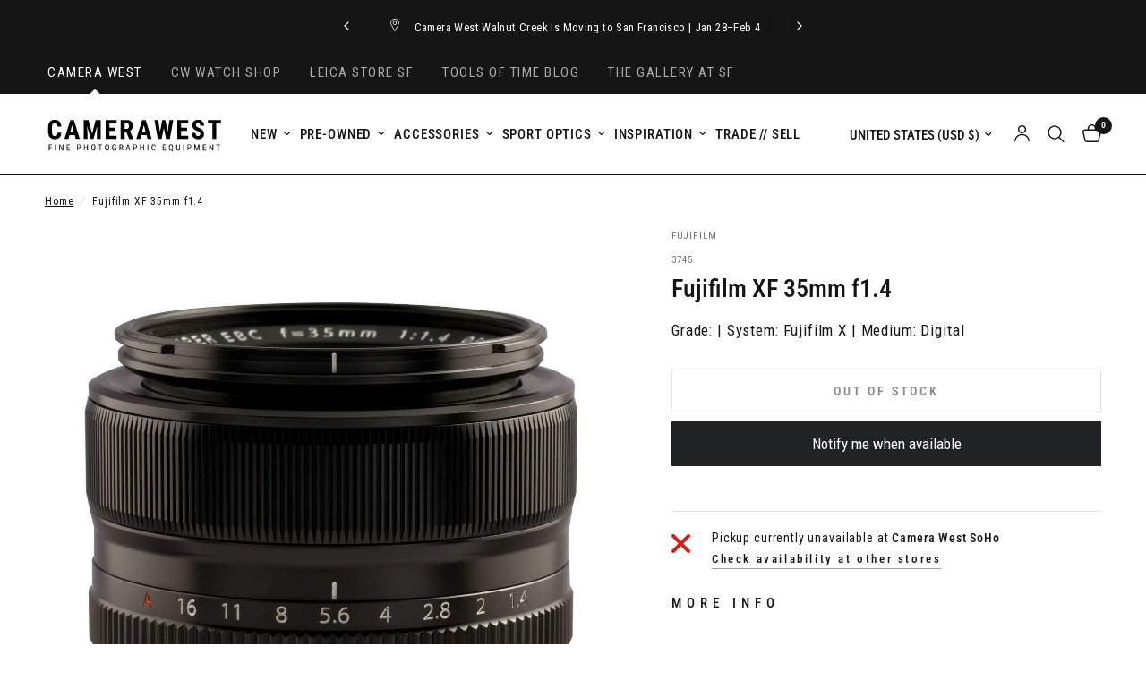

--- FILE ---
content_type: text/css
request_url: https://cdn.shopify.com/extensions/019bc61e-e0df-75dc-ad8c-8494619f160e/smart-product-filters-608/assets/globo.tree.reformation.css
body_size: 3948
content:
.theme-store-id-1762.gf-theme-version-9.spf-has-filter #gf-tree .gf-block-title .h3,.theme-store-id-1762.gf-theme-version-9.spf-has-filter #gf-tree .gf-block-title h3,.theme-store-id-1762.gf-theme-version-9.spf-has-filter .gf-form-input-inner label{color:var(--color-body)!important;font-family:Archivo Narrow,sans-serif;font-size:.875rem!important;font-weight:var(--font-body-bold-weight,600)!important;text-transform:uppercase}.theme-store-id-1762.gf-theme-version-9.spf-has-filter #gf-tree .gf-option-block .gf-block-title .h3,.theme-store-id-1762.gf-theme-version-9.spf-has-filter #gf-tree .gf-option-block .gf-block-title h3{line-height:.875rem!important;padding:.315rem 2rem}.theme-store-id-1762.gf-theme-version-9.spf-has-filter .gf-clear,.theme-store-id-1762.gf-theme-version-9.spf-has-filter .gf-clear-all,.theme-store-id-1762.gf-theme-version-9.spf-has-filter .gf-form-input-inner select,.theme-store-id-1762.gf-theme-version-9.spf-has-filter .gf-option-block ul li a,.theme-store-id-1762.gf-theme-version-9.spf-has-filter .gf-option-block ul li a span.gf-count,.theme-store-id-1762.gf-theme-version-9.spf-has-filter .gf-option-block ul li button,.theme-store-id-1762.gf-theme-version-9.spf-has-filter .gf-option-block ul li button span.gf-count,.theme-store-id-1762.gf-theme-version-9.spf-has-filter .gf-refine-toggle,.theme-store-id-1762.gf-theme-version-9.spf-has-filter .selected-item.gf-option-label a{color:var(--color-body)!important}.theme-store-id-1762.gf-theme-version-9.spf-has-filter #gf-tree .gf-filter-header .gf-close-canvas svg path,.theme-store-id-1762.gf-theme-version-9.spf-has-filter .gf-clear svg path,.theme-store-id-1762.gf-theme-version-9.spf-has-filter button.gf-controls-search-button svg path{fill:var(--color-body)}.theme-store-id-1762.gf-theme-version-9.spf-has-filter .gf-option-block .gf-Checkbox,.theme-store-id-1762.gf-theme-version-9.spf-has-filter .gf-option-block .gf-RadioButton{border:.1rem solid light-dark(#767676,#858585);display:block;flex:0 0 14px;height:14px;margin-right:12px;min-width:14px;transition:all .25s cubic-bezier(.104,.204,.492,1);width:14px}.theme-store-id-1762.gf-theme-version-9.spf-has-filter .checked .gf-Checkbox{background-color:var(--bg-body);background-color:#0075ff;background-image:none;background-image:url("data:image/svg+xml;charset=utf8,%3Csvg xmlns='http://www.w3.org/2000/svg' viewBox='0 0 20 20' class='Polaris-Icon__Svg' focusable='false' aria-hidden='true'%3E%3Cpath fill='%23ffffff' d='M8.315 13.859l-3.182-3.417a.506.506 0 0 1 0-.684l.643-.683a.437.437 0 0 1 .642 0l2.22 2.393 4.942-5.327a.436.436 0 0 1 .643 0l.643.684a.504.504 0 0 1 0 .683l-5.91 6.35a.437.437 0 0 1-.642 0'%3E%3C/path%3E%3C/svg%3E");border-color:#0075ff}.theme-store-id-1762.gf-theme-version-9.spf-has-filter .checked .gf-RadioButton:before{background:#fff;border-color:#fff;content:"";height:6px;left:50%;position:absolute;top:50%;transform:translate(-50%,-50%);width:6px}.theme-store-id-1762.gf-theme-version-9.spf-has-filter .checked .gf-RadioButton{background-color:#0075ff;border-color:#0075ff}.theme-store-id-1762.gf-theme-version-9.spf-has-filter .gf-Checkbox{border-radius:2px}.theme-store-id-1762.gf-theme-version-9.spf-has-filter li>button:not(.checked):hover>.gf-Checkbox,.theme-store-id-1762.gf-theme-version-9.spf-has-filter li>button:not(.checked):hover>.gf-RadioButton,.theme-store-id-1762.gf-theme-version-9.spf-has-filter li>div>button:not(.checked):hover>.gf-Checkbox{border-color:var(--color-body);opacity:.85}.theme-store-id-1762.gf-theme-version-9 .gf-option-box li ul{border-left:1px dotted var(--color-form-border)!important}.theme-store-id-1762.gf-theme-version-9 .gf-option-box ul li>div:before{border-bottom:1px dotted var(--color-form-border)!important}.theme-store-id-1762.gf-theme-version-9 .gf-option-block ul.gf-option-box li:not(.is-collapsed)>div>a+span:after,.theme-store-id-1762.gf-theme-version-9 .gf-option-block ul.gf-option-box li:not(.is-collapsed)>div>button+span:after{border-left:4px solid transparent;border-right:4px solid transparent;border-top:5px solid var(--color-body)}.theme-store-id-1762.gf-theme-version-9 .gf-option-block ul.gf-option-box li.is-collapsed>div>a+span:after,.theme-store-id-1762.gf-theme-version-9 .gf-option-block ul.gf-option-box li.is-collapsed>div>button+span:after{border-bottom:5px solid var(--color-body);border-left:4px solid transparent;border-right:4px solid transparent}.theme-store-id-1762.gf-theme-version-9.spf-has-filter.gf-left .gf-option-block,.theme-store-id-1762.gf-theme-version-9.spf-has-filter.gf-offcanvas .gf-option-block{border-bottom:none}.theme-store-id-1762.gf-theme-version-9.spf-has-filter .gf-option-block .gf-block-title .gf-clear{display:none}.theme-store-id-1762.gf-theme-version-9.spf-has-filter .gf-option-block ul.gf-option-box{padding:0 2px}.theme-store-id-1762.gf-theme-version-9.spf-has-filter:not(.gf-top_one) .gf-block-content{margin-top:10px}.theme-store-id-1762.gf-theme-version-9.spf-has-filter .gf-option-block .gf-block-title .h3:before,.theme-store-id-1762.gf-theme-version-9.spf-has-filter .gf-option-block .gf-block-title h3:before{transform:rotate(-90deg)!important}.theme-store-id-1762.gf-theme-version-9.spf-has-filter .gf-option-block .gf-block-title .h3:after,.theme-store-id-1762.gf-theme-version-9.spf-has-filter .gf-option-block .gf-block-title .h3:before,.theme-store-id-1762.gf-theme-version-9.spf-has-filter .gf-option-block .gf-block-title h3:after,.theme-store-id-1762.gf-theme-version-9.spf-has-filter .gf-option-block .gf-block-title h3:before{background-color:currentColor!important;content:""!important;height:1px;left:.15rem!important;margin:0!important;position:absolute!important;top:calc(50% - 1px)!important;transition:.3s ease!important;transition-property:transform,opacity!important;width:12px}.theme-store-id-1762.gf-theme-version-9.spf-has-filter .gf-option-block:not(.is-collapsed) .gf-block-title .h3:before,.theme-store-id-1762.gf-theme-version-9.spf-has-filter .gf-option-block:not(.is-collapsed) .gf-block-title h3:before{height:.1rem;transform:rotate(0deg)!important}.theme-store-id-1762.gf-theme-version-9.spf-has-filter .gf-option-block:not(.is-collapsed) .gf-block-title .h3:after,.theme-store-id-1762.gf-theme-version-9.spf-has-filter .gf-option-block:not(.is-collapsed) .gf-block-title h3:after{height:.1rem}.theme-store-id-1762.gf-theme-version-9.spf-has-filter .gf-clear-all,.theme-store-id-1762.gf-theme-version-9.spf-has-filter .gf-form-input-inner select,.theme-store-id-1762.gf-theme-version-9.spf-has-filter .gf-option-block ul li a,.theme-store-id-1762.gf-theme-version-9.spf-has-filter .gf-option-block ul li button .gf-label,.theme-store-id-1762.gf-theme-version-9.spf-has-filter .gf-option-block ul li button .theme-store-id-1762.gf-theme-version-9.spf-has-filter .gf-clear,.theme-store-id-1762.gf-theme-version-9.spf-has-filter .gf-refine-toggle,.theme-store-id-1762.gf-theme-version-9.spf-has-filter .selected-item.gf-option-label a{color:var(--color-body);font-size:.875rem;font-weight:400;letter-spacing:.02em}.theme-store-id-1762.gf-theme-version-9.spf-has-filter span.gf-count{font-size:.75rem!important;margin-left:2px;opacity:1;position:relative;top:-.5em;vertical-align:baseline}.theme-store-id-1762.gf-theme-version-9.spf-has-filter #setLimit{background-image:none}.theme-store-id-1762.gf-theme-version-9.spf-has-filter #setLimit,.theme-store-id-1762.gf-theme-version-9.spf-has-filter #setLimit option{color:var(--color-body);font-size:.75rem;font-weight:var(--font-body-bold-weight,600)}.theme-store-id-1762.gf-theme-version-9.spf-has-filter .gf-range-inputs input[type=text]{font-size:.8125rem;height:44px;padding:12px 16px;text-align:left;transition:all .25s cubic-bezier(.104,.204,.492,1)}.theme-store-id-1762.gf-theme-version-9.spf-has-filter .gf-range-inputs input[type=text]:focus-visible,.theme-store-id-1762.gf-theme-version-9.spf-has-filter input.gf-controls-search-input:focus-visible{outline:1px auto -webkit-focus-ring-color}.theme-store-id-1762.gf-theme-version-9.spf-has-filter input.gf-controls-search-input{font-size:.75rem;font-weight:400;letter-spacing:.02em}.theme-store-id-1762.gf-theme-version-9 #gf-tree .noUi-handle{background:var(--color-body);border:1px solid var(--color-body);border-radius:0;height:17px;top:-7px;width:17px}.theme-store-id-1762.gf-theme-version-9 #gf-tree .noUi-touch-area{background:#fff url("data:image/svg+xml;charset=utf-8,%3Csvg xmlns='http://www.w3.org/2000/svg' width='7' height='7' fill='none' viewBox='0 0 7 7'%3E%3Cpath fill='%23151515' d='M0 0h1v7H0zM3 0h1v7H3zM6 0h1v7H6z'/%3E%3C/svg%3E") 50% no-repeat}.theme-store-id-1762.gf-theme-version-9 #gf-tree .noUi-handle.noUi-handle-lower{right:-5px}.theme-store-id-1762.gf-theme-version-9.spf-has-filter #gf-tree .noUi-connect{background-color:var(--color-accent)}.theme-store-id-1762.gf-theme-version-9.spf-has-filter #gf-tree .noUi-base,.theme-store-id-1762.gf-theme-version-9.spf-has-filter #gf-tree .noUi-connects{height:3px}.theme-store-id-1762.gf-theme-version-9.spf-has-filter #gf-tree .noUi-marker-horizontal.noUi-marker,.theme-store-id-1762.gf-theme-version-9.spf-has-filter .content ul li:before{display:none}.theme-store-id-1762.gf-theme-version-9.spf-has-filter .gf-option-block ul li a:hover{color:var(--color-body)}.theme-store-id-1762.gf-theme-version-9.spf-has-filter .gf-block-scroll{max-height:225px}.theme-store-id-1762.gf-theme-version-9.spf-has-filter #setLimit{cursor:pointer;padding:0 20px 0 5px!important}.theme-store-id-1762.gf-theme-version-9.spf-has-filter .sort-by{background:transparent;line-height:1rem;text-transform:uppercase}.theme-store-id-1762.gf-theme-version-9.spf-has-filter .sort-by,.theme-store-id-1762.gf-theme-version-9.spf-has-filter .sort-by label{font-size:.75rem;font-weight:var(--font-body-bold-weight,600);letter-spacing:.1em}.theme-store-id-1762.gf-theme-version-9.spf-has-filter .gf-range-inputs input[type=text],.theme-store-id-1762.gf-theme-version-9.spf-has-filter .sort-by,.theme-store-id-1762.gf-theme-version-9.spf-has-filter input.gf-controls-search-input,.theme-store-id-1762.gf-theme-version-9.spf-has-filter input.gf-search{background-color:var(--bg-body);border:1px solid var(--color-form-border);border-radius:0;color:var(--color-body)}.theme-store-id-1762.gf-theme-version-9.spf-has-filter input.gf-controls-search-input::placeholder,.theme-store-id-1762.gf-theme-version-9.spf-has-filter input.gf-search::placeholder{color:var(--color-body);opacity:.75}.theme-store-id-1762.gf-theme-version-9.spf-has-filter span.gf-summary,.theme-store-id-1762.gf-theme-version-9.spf-has-filter span.gf-summary b{font-size:.75rem;font-weight:400;letter-spacing:.1em;text-transform:uppercase}.theme-store-id-1762.gf-theme-version-9.spf-has-filter #main>.element--has-section-borders:before{border-bottom:none}.theme-store-id-1762.gf-theme-version-9 #gf-grid{position:relative}.theme-store-id-1762.gf-theme-version-9 #gf_pagination_wrap button.gf-loadmore-btn,.theme-store-id-1762.gf-theme-version-9 .gf-form-button-group button,.theme-store-id-1762.gf-theme-version-9.gf-left #gf-tree,.theme-store-id-1762.gf-theme-version-9.gf-left #gf-tree:not(.spf-hidden)+#gf-grid,.theme-store-id-1762.gf-theme-version-9.gf-top_one #gf-tree .sort-by,.theme-store-id-1762.gf-theme-version-9.offcanvas-open #gf-tree{background:var(--bg-body)!important}.theme-store-id-1762.gf-theme-version-9 .gf-refine-toggle-mobile{border:none!important}#gf_pagination_wrap .pagination>span>a,.theme-store-id-1762.gf-theme-version-9 #gf_pagination_wrap button.gf-loadmore-btn,.theme-store-id-1762.gf-theme-version-9.spf-has-filter #gf-tree .globo-selected-items-wrapper .selected-item>.clear-refinements,.theme-store-id-1762.gf-theme-version-9.spf-has-filter #gf-tree .noUi-value,.theme-store-id-1762.gf-theme-version-9.spf-has-filter #gf_pagination_wrap .pagination>span.current,.theme-store-id-1762.gf-theme-version-9.spf-has-filter #gf_pagination_wrap .pagination>span.deco,.theme-store-id-1762.gf-theme-version-9.spf-has-filter .gf-option-block ul li a,.theme-store-id-1762.gf-theme-version-9.spf-has-filter .gf-refine-toggle-mobile,.theme-store-id-1762.gf-theme-version-9.spf-has-filter .sort-by label,.theme-store-id-1762.gf-theme-version-9.spf-has-filter span.gf-summary{color:var(--color-body)!important}.theme-store-id-1762.gf-theme-version-9.spf-has-filter #FacetFiltersForm-bar,.theme-store-id-1762.gf-theme-version-9.spf-has-filter #ProductGridContainer .sidebar-container>facet-filters-form{display:none}.theme-store-id-1762.gf-theme-version-9.spf-has-filter #ProductGridContainer .sidebar-container{display:flex}.theme-store-id-1762.gf-theme-version-9.spf-has-filter #ProductGridContainer .sidebar-container>div:has(#gf-grid),.theme-store-id-1762.gf-theme-version-9.spf-has-filter #ProductGridContainer .sidebar-container>facet-filters-form+div{width:100%}.theme-store-id-1762.gf-theme-version-9 #gf_pagination_wrap button.gf-loadmore-btn,.theme-store-id-1762.gf-theme-version-9.spf-has-filter #ProductGridContainer .sidebar-container .theme-store-id-1762.gf-theme-version-9.spf-has-filter #gf-controls-container .gf-refine-toggle-mobile{border:1px solid var(--color-form-border)!important}.theme-store-id-1762.gf-theme-version-9.spf-has-filter #globo-dropdown-sort_options{background:var(--bg-body);border:1px solid var(--color-form-border)!important;border-radius:6px;margin:0;overflow:hidden;padding:0}.theme-store-id-1762.gf-theme-version-9.spf-has-filter #globo-dropdown-sort_options span{font-size:.75rem;font-weight:400;letter-spacing:.1em;line-height:1rem;padding:5px}.theme-store-id-1762.gf-theme-version-9.spf-has-filter .globo-dropdown-custom__options span:hover{background:#0464d4;color:#fff}.theme-store-id-1762.gf-theme-version-9.spf-has-filter .sort-by.active{outline:1px auto -webkit-focus-ring-color}.theme-store-id-1762.gf-theme-version-9.spf-has-filter .sort-by:before{background-image:none!important;color:var(--color-body);content:"\f107";display:inline-block;font:1em/1.2 GloboIcon;text-rendering:auto;-webkit-font-smoothing:antialiased;position:absolute;text-align:center}.theme-store-id-1762.gf-theme-version-9.spf-has-filter #gf-controls-container .sort-by.limit-by:before,.theme-store-id-1762.gf-theme-version-9.spf-has-filter #gf-controls-container .sort-by:before,.theme-store-id-1762.gf-theme-version-9.spf-has-filter #gf-tree .sort-by:before{align-items:center;display:flex;justify-content:center;margin:0;right:0;top:50%;transform:translateY(-50%)}.theme-store-id-1762.gf-theme-version-9.spf-has-filter .gf-option-block-swatch a>span:not(.gf-option-value,.gf-label),.theme-store-id-1762.gf-theme-version-9.spf-has-filter .gf-option-block-swatch button>span:not(.gf-option-value,.gf-label),.theme-store-id-1762.gf-theme-version-9.spf-has-filter .gf-option-block-swatch-text a>span:not(.gf-option-value,.gf-label),.theme-store-id-1762.gf-theme-version-9.spf-has-filter .gf-option-block-swatch-text button>span:not(.gf-option-value,.gf-label){border-color:transparent;height:20px;transition:all .25s cubic-bezier(.104,.204,.492,1);width:20px}.theme-store-id-1762.gf-theme-version-9.spf-has-filter .gf-option-block-swatch-text a>span:not(.gf-option-value,.gf-label),.theme-store-id-1762.gf-theme-version-9.spf-has-filter .gf-option-block-swatch-text button>span:not(.gf-option-value,.gf-label){box-shadow:none}.theme-store-id-1762.gf-theme-version-9.spf-has-filter .gf-option-block-swatch-text a.checked>span:not(.gf-option-value),.theme-store-id-1762.gf-theme-version-9.spf-has-filter .gf-option-block-swatch-text a>span:not(.gf-option-value):hover,.theme-store-id-1762.gf-theme-version-9.spf-has-filter .gf-option-block-swatch-text button.checked>span:not(.gf-option-value),.theme-store-id-1762.gf-theme-version-9.spf-has-filter .gf-option-block-swatch-text button>span:not(.gf-option-value):hover,.theme-store-id-1762.gf-theme-version-9.spf-has-filter .gf-swatch-image:hover,.theme-store-id-1762.gf-theme-version-9.spf-has-filter .gf-swatch-value:hover{border-color:#000}.theme-store-id-1762.gf-theme-version-9.spf-has-filter .gf-option-two-color .bottom-color{border-bottom:20px solid transparent;border-left:19px solid transparent}.theme-store-id-1762.gf-theme-version-9.spf-has-filter .gf-option-block-swatch a.checked>span:not(.gf-option-value)>.bottom-color,.theme-store-id-1762.gf-theme-version-9.spf-has-filter .gf-option-block-swatch a>span:not(.gf-option-value):hover>.bottom-color,.theme-store-id-1762.gf-theme-version-9.spf-has-filter .gf-option-block-swatch button.checked>span:not(.gf-option-value)>.bottom-color,.theme-store-id-1762.gf-theme-version-9.spf-has-filter .gf-option-block-swatch button>span:not(.gf-option-value):hover>.bottom-color,.theme-store-id-1762.gf-theme-version-9.spf-has-filter .gf-option-block-swatch-text a.checked>span:not(.gf-option-value)>.bottom-color,.theme-store-id-1762.gf-theme-version-9.spf-has-filter .gf-option-block-swatch-text a>span:not(.gf-option-value):hover>.bottom-color,.theme-store-id-1762.gf-theme-version-9.spf-has-filter .gf-option-block-swatch-text button.checked>span:not(.gf-option-value)>.bottom-color,.theme-store-id-1762.gf-theme-version-9.spf-has-filter .gf-option-block-swatch-text button>span:not(.gf-option-value):hover>.bottom-color{border-width:19px}.theme-store-id-1762.gf-theme-version-9.spf-has-filter .gf-option-block-swatch ul.gf-option-box{justify-content:unset;padding:1px 0 0 1px}.theme-store-id-1762.gf-theme-version-9.spf-has-filter .gf-option-block.gf-option-block-swatch .gf-option-box li{margin:0}.theme-store-id-1762.gf-theme-version-9.spf-has-filter .gf-option-block-swatch ul.gf-option-box button{align-items:center;box-shadow:0 0 0 1px var(--color-border) inset;color:transparent;display:inline-flex;height:48px;justify-content:center;margin-left:-1px;margin-top:-1px;text-indent:-9999em;transition:all .25s cubic-bezier(.104,.204,.492,1);width:48px}.theme-store-id-1762.gf-theme-version-9.spf-has-filter .gf-option-block-swatch ul.gf-option-box button.checked,.theme-store-id-1762.gf-theme-version-9.spf-has-filter .gf-option-block-swatch ul.gf-option-box button:hover{box-shadow:0 0 0 1px var(--color-body) inset;z-index:1}.theme-store-id-1762.gf-theme-version-9.spf-has-filter .gf-option-block-swatch ul.gf-option-box button:hover>span:not(.gf-option-value,.gf-label){transform:scale(.9)}.theme-store-id-1762.gf-theme-version-9.spf-has-filter .gf-option-block-swatch ul.gf-option-box button .gf-option-value{border:none}.theme-store-id-1762.gf-theme-version-9.spf-has-filter .gf-option-block-swatch ul.gf-option-box button .gf-option-value:hover{background:transparent}.theme-store-id-1762.gf-theme-version-9.spf-has-filter .gf-option-block-swatch-text a>span:not(.gf-option-value,.gf-label),.theme-store-id-1762.gf-theme-version-9.spf-has-filter .gf-option-block-swatch-text button>span:not(.gf-option-value,.gf-label){margin-right:12px}.theme-store-id-1762.gf-theme-version-9.spf-has-filter .gf-option-block-box-rectangle.gf-option-block ul li.gf-box-rectangle button{background-color:transparent!important;border:1px solid var(--color-body)!important;border-radius:0}.theme-store-id-1762.gf-theme-version-9.spf-has-filter .gf-option-block-box-rectangle.gf-option-block ul li.gf-box-rectangle button.checked,.theme-store-id-1762.gf-theme-version-9.spf-has-filter .gf-option-block-box-rectangle.gf-option-block ul li.gf-box-rectangle button:hover{background:var(--color-body)!important;border-color:var(--color-body)!important}.theme-store-id-1762.gf-theme-version-9.spf-has-filter .gf-option-block-box-rectangle.gf-option-block ul li.gf-box-rectangle a.checked span,.theme-store-id-1762.gf-theme-version-9.spf-has-filter .gf-option-block-box-rectangle.gf-option-block ul li.gf-box-rectangle a:hover span,.theme-store-id-1762.gf-theme-version-9.spf-has-filter .gf-option-block-box-rectangle.gf-option-block ul li.gf-box-rectangle button.checked span,.theme-store-id-1762.gf-theme-version-9.spf-has-filter .gf-option-block-box-rectangle.gf-option-block ul li.gf-box-rectangle button:hover span{color:var(--bg-body,#fff)!important}.theme-store-id-1762.gf-theme-version-9.gf-left #gf-tree .globo-selected-items-wrapper .globo-selected-items{border-bottom:none}.theme-store-id-1762.gf-theme-version-9.gf-top_one #gf-tree .globo-selected-items-wrapper .selected-item>a,.theme-store-id-1762.gf-theme-version-9.spf-has-filter #gf-controls-container .globo-selected-items-wrapper .selected-item>a,.theme-store-id-1762.gf-theme-version-9.spf-has-filter #gf-tree>div.globo-selected-items-wrapper>div.gf-block-content.globo-selected-items>div.selected-item>a{background-color:var(--bg-body,#fff);border:1px solid var(--color-border);border-radius:0;color:var(--color-body)!important;display:inline-flex;font-size:.75rem!important;font-weight:400;height:28px;letter-spacing:var(--font-body-letter-spacing,normal);padding:3px 0 3px 10px;transition:all .25s cubic-bezier(.104,.204,.492,1)}.theme-store-id-1762.gf-theme-version-9.gf-top_one #gf-tree .globo-selected-items-wrapper .selected-item>a:hover,.theme-store-id-1762.gf-theme-version-9.spf-has-filter #gf-controls-container .globo-selected-items-wrapper .selected-item>a:hover,.theme-store-id-1762.gf-theme-version-9.spf-has-filter #gf-tree>div.globo-selected-items-wrapper>div.gf-block-content.globo-selected-items>div.selected-item>a:hover{border-color:var(--color-accent);color:var(--color-body)}.theme-store-id-1762.gf-theme-version-9.spf-has-filter #gf-tree>div.globo-selected-items-wrapper>div.gf-block-content.globo-selected-items>div.selected-item>a>span.selected-item>strong{font-weight:400!important}.theme-store-id-1762.gf-theme-version-9.gf-top_one #gf-tree .globo-selected-items-wrapper .selected-item>a>.selected-item>span,.theme-store-id-1762.gf-theme-version-9.spf-has-filter #gf-controls-container>div>div.globo-selected-items-wrapper>ul>li>a>span.selected-item>span.hidden-xs,.theme-store-id-1762.gf-theme-version-9.spf-has-filter #gf-tree>div.globo-selected-items-wrapper>div.gf-block-content.globo-selected-items>div.selected-item>a>span.selected-item>span{display:none}.theme-store-id-1762.gf-theme-version-9.gf-top_one #gf-tree .globo-selected-items-wrapper .selected-item>a>.gf-clear,.theme-store-id-1762.gf-theme-version-9.spf-has-filter #gf-controls-container>div>div.globo-selected-items-wrapper>ul>li>a>span.gf-clear,.theme-store-id-1762.gf-theme-version-9.spf-has-filter #gf-tree>div.globo-selected-items-wrapper>div.gf-block-content.globo-selected-items>div.selected-item>a>span.gf-clear{align-items:center;border-left:1px solid var(--color-border);border-radius:0;display:inline-flex;flex:0 0 27px;height:26px;justify-content:center;margin-left:10px;width:27px}.theme-store-id-1762.gf-theme-version-9 span.gf-clear svg{height:20px;width:20px}.theme-store-id-1762.gf-theme-version-9 #gf-tree span.gf-clear svg{height:8px;width:8px}.theme-store-id-1762.gf-theme-version-9.gf-top_one #gf-tree .globo-selected-items-wrapper .selected-item>a:hover>.gf-clear,.theme-store-id-1762.gf-theme-version-9.spf-has-filter #gf-controls-container .globo-selected-items-wrapper .selected-item>a:hover>.gf-clear,.theme-store-id-1762.gf-theme-version-9.spf-has-filter #gf-tree>div.globo-selected-items-wrapper>div.gf-block-content.globo-selected-items>div.selected-item>a:hover>.gf-clear{background:var(--color-accent);border-left-color:var(--color-accent)}.theme-store-id-1762.gf-theme-version-9.spf-has-filter #gf-controls-container div.globo-selected-items-wrapper>ul>li>a>span.gf-clear>svg>path,.theme-store-id-1762.gf-theme-version-9.spf-has-filter #gf-tree div.globo-selected-items-wrapper>ul>li>a>span.gf-clear>svg>path,.theme-store-id-1762.gf-theme-version-9.spf-has-filter #gf-tree>div.globo-selected-items-wrapper>div.gf-block-content.globo-selected-items>div.selected-item>a>span.gf-clear svg path{fill:var(--color-body)!important}.theme-store-id-1762.gf-theme-version-9.gf-top_one #gf-tree .globo-selected-items-wrapper .selected-item>a:hover>.gf-clear>svg path,.theme-store-id-1762.gf-theme-version-9.spf-has-filter #gf-controls-container .globo-selected-items-wrapper .selected-item>a:hover>.gf-clear>svg path,.theme-store-id-1762.gf-theme-version-9.spf-has-filter #gf-tree>div.globo-selected-items-wrapper>div.gf-block-content.globo-selected-items>div.selected-item>a:hover>.gf-clear>svg path{fill:var(--bg-body,#fff)!important}.theme-store-id-1762.gf-theme-version-9.spf-has-filter #gf-tree .selected-item.gf-option-label{display:inline-flex;margin-bottom:6px;margin-right:6px;width:auto}.theme-store-id-1762.gf-theme-version-9 #gf-controls-container .globo-selected-items-wrapper .selected-item>.clear-refinements,.theme-store-id-1762.gf-theme-version-9.gf-top_one #gf-tree .globo-selected-items-wrapper .selected-item>.clear-refinements,.theme-store-id-1762.gf-theme-version-9.spf-has-filter .gf-refine-toggle{background:transparent!important;border-color:transparent!important;font-size:.75rem!important;margin-left:10px;padding:0!important;position:relative;transition:all .25s cubic-bezier(.104,.204,.492,1)}.theme-store-id-1762.gf-theme-version-9 #gf-controls-container .globo-selected-items-wrapper .selected-item>.clear-refinements{margin-left:15px}.theme-store-id-1762.gf-theme-version-9 #gf-controls-container .globo-selected-items li.selected-item:has(.clear-refinements),.theme-store-id-1762.gf-theme-version-9.gf-top_one #gf-tree .globo-selected-items li.selected-item:has(.clear-refinements){order:1}.theme-store-id-1762.gf-theme-version-9 #gf-controls-container .globo-selected-items-wrapper .selected-item>.clear-refinements:after,.theme-store-id-1762.gf-theme-version-9 #gf-controls-container .globo-selected-items-wrapper .selected-item>.clear-refinements:before,.theme-store-id-1762.gf-theme-version-9.gf-top_one #gf-tree .globo-selected-items-wrapper .selected-item>.clear-refinements:after,.theme-store-id-1762.gf-theme-version-9.gf-top_one #gf-tree .globo-selected-items-wrapper .selected-item>.clear-refinements:before,.theme-store-id-1762.gf-theme-version-9.spf-has-filter .gf-refine-toggle:after,.theme-store-id-1762.gf-theme-version-9.spf-has-filter .gf-refine-toggle:before{content:"";display:block;height:1px;left:0;pointer-events:none;position:absolute;top:calc(100% - 2px);width:100%}.theme-store-id-1762.gf-theme-version-9 #gf-controls-container .globo-selected-items-wrapper .selected-item>.clear-refinements:before,.theme-store-id-1762.gf-theme-version-9.gf-top_one #gf-tree .globo-selected-items-wrapper .selected-item>.clear-refinements:before,.theme-store-id-1762.gf-theme-version-9.spf-has-filter .gf-refine-toggle:before{background:rgba(var(--color-accent-rgb),.4)}.theme-store-id-1762.gf-theme-version-9 #gf-controls-container .globo-selected-items-wrapper .selected-item>.clear-refinements:after,.theme-store-id-1762.gf-theme-version-9.gf-top_one #gf-tree .globo-selected-items-wrapper .selected-item>.clear-refinements:after,.theme-store-id-1762.gf-theme-version-9.spf-has-filter .gf-refine-toggle:after{background:var(--color-accent);transform:scaleX(0);transform-origin:left center;transition:all .25s cubic-bezier(.104,.204,.492,1)}.theme-store-id-1762.gf-theme-version-9 #gf-controls-container .globo-selected-items-wrapper .selected-item>.clear-refinements:hover:after,.theme-store-id-1762.gf-theme-version-9.gf-top_one #gf-tree .globo-selected-items-wrapper .selected-item>.clear-refinements:hover:after,.theme-store-id-1762.gf-theme-version-9.spf-has-filter .gf-refine-toggle:hover:after{transform:scale(1)}.theme-store-id-1762.gf-theme-version-9 #gf-tree>div.globo-selected-items-wrapper>div.gf-block-title{align-items:center}.theme-store-id-1762.gf-theme-version-9.spf-has-filter #gf_pagination_wrap .pagination>span.current,.theme-store-id-1762.gf-theme-version-9.spf-has-filter #gf_pagination_wrap .pagination>span.deco,.theme-store-id-1762.gf-theme-version-9.spf-has-filter #gf_pagination_wrap .pagination>span>a{border-bottom:1px solid rgba(var(--color-accent-rgb),.4);border-radius:0;color:var(--color-accent);font-size:.875rem;margin:0 3px;text-decoration:none}.theme-store-id-1762.gf-theme-version-9.spf-has-filter #gf_pagination_wrap .pagination>span.current,.theme-store-id-1762.gf-theme-version-9.spf-has-filter #gf_pagination_wrap .pagination>span>a:hover{border-bottom:1px solid var(--color-accent)}.theme-store-id-1762.gf-theme-version-9.spf-has-filter body>#gf-tree .gf-filter-footer{border-top:1px solid var(--color-border);padding:20px}.theme-store-id-1762.gf-theme-version-9.spf-has-filter body>#gf-tree .gf-filter-footer button{align-items:center;-webkit-appearance:none;-moz-appearance:none;appearance:none;background:var(--solid-button-background,var(--color-accent));border:1px solid var(--solid-button-background,var(--color-accent));border-radius:var(--button-border-radius,0);color:var(--solid-button-label,#fff);cursor:pointer;display:inline-flex;font-size:.875rem;font-weight:var(--font-body-bold-weight,600);gap:.3rem;height:48px;justify-content:center;letter-spacing:var(--button-letter-spacing,.02em);overflow:hidden;padding:7px 30px;position:relative;text-align:center;transition:color .2s cubic-bezier(.104,.204,.492,1),background-color .6s cubic-bezier(.104,.204,.492,1),border-color .25s cubic-bezier(.104,.204,.492,1);z-index:1}.theme-store-id-1762.gf-theme-version-9.spf-has-filter body>#gf-tree .gf-filter-footer button:hover{background:var(--bg-body,#fff);color:var(--outline-button-label,var(--color-accent))}.theme-store-id-1762.gf-theme-version-9.spf-has-filter body>#gf-tree .gf-filter-footer button:before{backface-visibility:hidden;background:var(--bg-body,#fff);border-radius:var(--button-border-radius,0);bottom:0;content:"";display:block;height:100%;left:-5%;opacity:0;opacity:1;position:absolute;top:0;transform:rotate(6deg) translate3d(-1.2em,110%,0);transform-origin:bottom left;transition:transform .25s cubic-bezier(.104,.204,.492,1),opacity 2s cubic-bezier(.104,.204,.492,1);width:125%;will-change:transform;z-index:5}.theme-store-id-1762.gf-theme-version-9.spf-has-filter body>#gf-tree .gf-filter-footer button:hover:before{opacity:0;transform:rotate(0) translateZ(0)}.theme-store-id-1762.gf-theme-version-9.spf-has-filter .gf-refine-toggle-mobile a,.theme-store-id-1762.gf-theme-version-9.spf-has-filter .gf-refine-toggle-mobile span{color:var(--color-body);font-size:.75rem;font-weight:var(--font-body-bold-weight,600);letter-spacing:.1em;text-transform:uppercase}.theme-store-id-1762.gf-theme-version-9.spf-has-filter .selected-item span.gf-clear{margin-right:0}.theme-store-id-1762.gf-theme-version-9:not(.gf-top_one) #gf-tree .is-collapsed .gf-block-content{block-size:0;opacity:0;overflow:hidden;padding:0}.theme-store-id-1762.gf-theme-version-9:not(.gf-top_one) #gf-tree .gf-block-content{display:block!important;margin-top:0;padding-block:15px 0;interpolate-size:allow-keywords;block-size:auto;opacity:1;transition:content-visibility allow-discrete .2s,padding-block .2s ease,opacity .2s ease,block-size .2s ease}@media(max-width:768px){.theme-store-id-1762.gf-theme-version-9 #gf-tree{transition:all .25s cubic-bezier(.104,.204,.492,1)}.theme-store-id-1762.gf-theme-version-9 body>#gf-tree .gf-filter-header{border-bottom:1px solid var(--color-border);display:flex;height:72px;padding:17px 20px 17px 30px}.theme-store-id-1762.gf-theme-version-9 body>#gf-tree .gf-filter-header>div.gf-filter-heading{color:var(--color-body);font-size:.9375rem;font-weight:var(--font-body-bold-weight,600);letter-spacing:.1em;line-height:1;text-transform:uppercase}.theme-store-id-1762.gf-theme-version-9 body>#gf-tree .gf-option-block,.theme-store-id-1762.gf-theme-version-9 body>#gf-tree .globo-selected-items-wrapper>.globo-selected-items{border:none}.theme-store-id-1762.gf-theme-version-9 span.gf-close-canvas{transform:scale(.8)}.theme-store-id-1762.gf-theme-version-9 body>#gf-tree .gf-filter-contents{padding:25px 30px}.theme-store-id-1762.gf-theme-version-9 #gf-tree .gf-option-block{margin-bottom:20px;padding:0!important}.theme-store-id-1762.gf-theme-version-9.spf-has-filter .gf-block-content{clear:both;margin-top:5px;padding:5px 0 0}.theme-store-id-1762.gf-theme-version-9.spf-has-filter body>#gf-tree .gf-filter-contents{padding:25px 30px}.theme-store-id-1762.gf-theme-version-9.spf-has-filter #gf-tree .globo-selected-items-wrapper .gf-block-title{padding:5px 30px 0}.theme-store-id-1762.gf-theme-version-9.spf-has-filter #gf-tree .globo-selected-items-wrapper .globo-selected-items{padding:10px 30px 0!important}.theme-store-id-1762.gf-theme-version-9.gf-offcanvas #gf-tree .globo-selected-items-wrapper .globo-selected-items{padding:0 30px 10px!important}.theme-store-id-1762.gf-theme-version-9.spf-has-filter #gf-tree>div.globo-selected-items-wrapper>div.gf-block-title>.h3{visibility:hidden}.theme-store-id-1762.gf-theme-version-9.spf-has-filter .sort-by{border:none!important}.theme-store-id-1762.gf-theme-version-9.spf-has-filter .globo-dropdown-custom__options{min-width:unset}.theme-store-id-1762.gf-theme-version-9.spf-has-filter .gf-refine-toggle-mobile span{padding:0}}@media only screen and (max-width:380px){.theme-store-id-1762.gf-theme-version-9.spf-has-filter .gf-filter-selection,.theme-store-id-1762.gf-theme-version-9.spf-has-filter .gf-filter-trigger{flex:1 1 50%;max-width:50%!important}}@media only screen and (max-width:480px){.theme-store-id-1762.gf-theme-version-9 #gf-tree{left:calc(-100% - -15px);width:calc(100% - 15px)!important}.theme-store-id-1762.gf-theme-version-9.offcanvas-open #gf-tree{left:0}}@media (min-width:769px){.theme-store-id-1762.gf-theme-version-9.spf-has-filter .gf-refine-toggle-mobile a,.theme-store-id-1762.gf-theme-version-9.spf-has-filter .gf-refine-toggle-mobile span{padding:0}.theme-store-id-1762.gf-theme-version-9.spf-has-filter #globo-dropdown-sort_options{min-width:unset;width:fit-content}.theme-store-id-1762.gf-theme-version-9.gf-left #gf-tree{position:sticky;top:calc(var(--header-height, 0) + 20px);width:250px}.theme-store-id-1762.gf-theme-version-9.gf-left #gf-tree:not(.spf-hidden)+#gf-grid{padding-left:0;width:calc(100% - 310px)}.theme-store-id-1762.gf-theme-version-9.spf-has-filter:not(.gf-top_one) .sort-by{border:none!important}.theme-store-id-1762.gf-theme-version-9.gf-top_one #gf-tree .gf-filter-contents-inner,.theme-store-id-1762.gf-theme-version-9.gf-top_one .gf-block-content,.theme-store-id-1762.gf-theme-version-9.gf-top_one .gf-filter-contents .gf-option-block .gf-block-title .h3,.theme-store-id-1762.gf-theme-version-9.gf-top_one .gf-filter-contents .gf-option-block .gf-block-title h3,.theme-store-id-1762.gf-theme-version-9.spf-has-filter #setLimit option{background:var(--bg-body)}.theme-store-id-1762.gf-theme-version-9.gf-top_one #gf-tree{border-bottom:1px solid var(--color-form-border)}.theme-store-id-1762.gf-theme-version-9.gf-top_one .gf-filter-contents:not(.gf-grid--4-col) .gf-option-block .gf-block-title .h3,.theme-store-id-1762.gf-theme-version-9.gf-top_one .gf-filter-contents:not(.gf-grid--4-col) .gf-option-block .gf-block-title h3{border:1px solid var(--color-form-border)}.theme-store-id-1762.gf-theme-version-9.gf-top_one .gf-filter-contents-inner.gf-grid--4-col,.theme-store-id-1762.gf-theme-version-9.gf-top_one .gf-filter-contents:not(.gf-grid--4-col) .gf-block-content{border:1px solid var(--color-form-border);border-radius:0}.theme-store-id-1762.gf-theme-version-9.gf-top_one #gf-tree .gf-filter-contents:not(.gf-grid--4-col) .sort-by{border:1px solid var(--color-form-border)}.theme-store-id-1762.gf-theme-version-9.gf-left .sort-by:not(.limit-by):before,.theme-store-id-1762.gf-theme-version-9.gf-top_one .sort-by:not(.limit-by):before{background-size:1.8rem!important;height:100%;position:absolute;top:0}.theme-store-id-1762.gf-theme-version-9.gf-left #gf-tree .gf-option-block,.theme-store-id-1762.gf-theme-version-9.gf-left #gf-tree .globo-selected-items-wrapper .globo-selected-items{margin-bottom:20px;padding:0}.theme-store-id-1762.gf-theme-version-9.gf-offcanvas #gf-tree{left:calc(-100% - -15px);max-width:480px;transition:all .25s cubic-bezier(.104,.204,.492,1);width:calc(100% - 15px)!important}.theme-store-id-1762.gf-theme-version-9.gf-offcanvas.offcanvas-open #gf-tree{left:0}.theme-store-id-1762.gf-theme-version-9.gf-offcanvas body>#gf-tree .gf-filter-header{border-bottom:1px solid var(--color-border);display:flex;height:72px;padding:17px 20px 17px 30px}.theme-store-id-1762.gf-theme-version-9.gf-offcanvas body>#gf-tree .gf-filter-header>div.gf-filter-heading{color:var(--color-body);font-size:.9375rem;font-weight:var(--font-body-bold-weight,600);letter-spacing:.1em;line-height:1;text-transform:uppercase}.theme-store-id-1762.gf-theme-version-9.gf-offcanvas body>#gf-tree .gf-option-block,.theme-store-id-1762.gf-theme-version-9.gf-offcanvas body>#gf-tree .globo-selected-items-wrapper>.globo-selected-items,.theme-store-id-1762.gf-theme-version-9.gf-top_one #gf-controls-container .sort-by.limit-by,.theme-store-id-1762.gf-theme-version-9.gf-top_one #gf-tree .gf-filter-contents.gf-grid--4-col .sort-by{border:none}.theme-store-id-1762.gf-theme-version-9.gf-offcanvas span.gf-close-canvas{transform:scale(.8)}.theme-store-id-1762.gf-theme-version-9.gf-offcanvas body>#gf-tree .gf-filter-contents{padding:25px 30px}.theme-store-id-1762.gf-theme-version-9.gf-offcanvas #gf-tree .globo-selected-items-wrapper .gf-block-title{padding:5px 30px 0}.theme-store-id-1762.gf-theme-version-9.gf-offcanvas #gf-tree .globo-selected-items-wrapper .globo-selected-items{padding:0 30px 10px!important}.theme-store-id-1762.gf-theme-version-9.gf-offcanvas #gf-tree>div.globo-selected-items-wrapper>div.gf-block-title>.h3{visibility:hidden}.theme-store-id-1762.gf-theme-version-9.gf-offcanvas #gf-tree .gf-option-block{margin-bottom:20px;padding:0!important}.theme-store-id-1762.gf-theme-version-9.gf-offcanvas .gf-block-content{clear:both;margin-top:5px;padding:5px 0 0}.theme-store-id-1762.gf-theme-version-9.gf-top_one #gf-tree .gf-filter-contents:not(.gf-grid--4-col) .gf-option-block .gf-block-title .h3{border-radius:0;padding:.545rem 1rem .545rem 2rem}.theme-store-id-1762.gf-theme-version-9.gf-top_one .gf-filter-contents:not(.gf-grid--4-col) .gf-option-block .gf-block-title .h3:after,.theme-store-id-1762.gf-theme-version-9.gf-top_one .gf-filter-contents:not(.gf-grid--4-col) .gf-option-block .gf-block-title .h3:before{left:1rem!important;width:9px}.theme-store-id-1762.gf-theme-version-9.spf-has-filter #gf-tree .gf-filter-contents.gf-grid--4-col .gf-option-block .gf-block-title .h3{padding:0}.theme-store-id-1762.gf-theme-version-9.spf-has-filter .gf-filter-contents.gf-grid--4-col .gf-option-block .gf-block-title .h3:after,.theme-store-id-1762.gf-theme-version-9.spf-has-filter .gf-filter-contents.gf-grid--4-col .gf-option-block .gf-block-title .h3:before{display:none}.theme-store-id-1762.gf-theme-version-9.gf-top_one .gf-grid--4-col .gf-filter-contents-inner{border:1px solid var(--color-form-border)}.theme-store-id-1762.gf-theme-version-9.gf-top_one #gf-tree .sort-by label span{margin-left:.3rem}.theme-store-id-1762.gf-theme-version-9.gf-top_one #gf-tree .sort-by.limit-by{margin-right:5px}}

--- FILE ---
content_type: text/javascript
request_url: https://camerawest.com/cdn/shop/t/28/assets/image-with-text-overlay.js?v=37516454739780590641768688437
body_size: -81
content:
if(!customElements.get("image-with-text-overlay")){class ImageTextOverlay extends HTMLElement{constructor(){super(),this.tl=!1,this.splittext=!1}connectedCallback(){document.body.classList.contains("animations-true")&&typeof gsap<"u"&&this.prepareAnimations()}disconnectedCallback(){document.body.classList.contains("animations-true")&&typeof gsap<"u"&&(this.tl.kill(),this.splittext.revert())}prepareAnimations(){let section=this,button_offset=0,property=gsap.getProperty("html","--header-height")+gsap.getProperty("html","--header-offset")+"px";section.tl=gsap.timeline({scrollTrigger:{trigger:section,start:"top center"}}),document.fonts.ready.then(function(){if(section.splittext=new SplitText(section.querySelectorAll(".image-with-text-overlay--heading, p:not(.subheading)"),{type:"lines, words",linesClass:"line-child"}),section.querySelector(".subheading")&&(section.tl.fromTo(section.querySelector(".subheading"),{opacity:0},{duration:.75,opacity:.6},0),button_offset+=.5),section.querySelector(".image-with-text-overlay--heading")){let h3_duration=.8+(section.querySelectorAll(".image-with-text-overlay--heading .line-child div").length-1)*.08;section.tl.set(section.querySelector(".image-with-text-overlay--heading"),{visibility:"visible"},0).from(section.querySelectorAll(".image-with-text-overlay--heading .line-child div"),{duration:h3_duration,yPercent:"100",stagger:.08},0),button_offset+=h3_duration}if(section.querySelector(".rte p")){let p_duration=.8+(section.querySelectorAll(".rte p .line-child div").length-1)*.02;section.tl.set(section.querySelectorAll(".rte p"),{visibility:"visible"},0).from(section.querySelectorAll(".rte p .line-child div"),{duration:p_duration,yPercent:"100",stagger:.02},0),button_offset+=p_duration}if(section.querySelectorAll(".button")){let i=1;section.querySelectorAll(".button").forEach(item=>{section.tl.fromTo(item,{autoAlpha:0},{duration:.5,autoAlpha:1},button_offset*.4+(i-1)*.1),i++})}}),section.querySelector(".thb-parallax-image")&&gsap.fromTo(section.querySelectorAll(".thb-parallax-image"),{y:"-8%"},{y:"8%",ease:"none",scrollTrigger:{trigger:section,scrub:1,start:()=>"top bottom",end:()=>`bottom top+=${property}`,onUpdate:()=>{property=gsap.getProperty("html","--header-height")+gsap.getProperty("html","--header-offset")+"px"}}})}}customElements.define("image-with-text-overlay",ImageTextOverlay)}
//# sourceMappingURL=/cdn/shop/t/28/assets/image-with-text-overlay.js.map?v=37516454739780590641768688437


--- FILE ---
content_type: image/svg+xml
request_url: https://camerawest.com/cdn/shop/files/CW_Logo_2024_White.svg?v=1767460401
body_size: 560
content:
<svg viewBox="0 0 300 75" version="1.1" xmlns="http://www.w3.org/2000/svg" id="Layer_1">
  
  <defs>
    <style>
      .st0 {
        fill: #fff;
      }
    </style>
  </defs>
  <path d="M27.7,34.9c-.2,3.6-1.2,6.3-3.1,8.2-1.9,1.9-4.5,2.8-7.9,2.8s-6.3-1.2-8.3-3.5c-1.9-2.4-2.9-5.7-2.9-10.1v-5.3c0-4.4,1-7.7,3-10.1,2-2.4,4.7-3.5,8.2-3.5s6.1,1,7.9,2.9c1.8,1.9,2.8,4.7,3.1,8.3h-6.4c0-2.2-.4-3.8-1-4.6-.6-.8-1.8-1.3-3.5-1.3s-2.9.6-3.6,1.8c-.7,1.2-1.1,3.2-1.1,5.9v6c0,3.2.4,5.3,1.1,6.5.7,1.2,1.9,1.8,3.6,1.8s2.8-.4,3.5-1.2c.6-.8,1-2.3,1.1-4.5h6.4Z" class="st0"></path>
  <path d="M50.1,39h-8.7l-1.7,6.5h-6.8l9.9-31.7h5.9l10,31.7h-6.8l-1.7-6.5ZM42.8,33.7h5.9l-3-11.3-3,11.3Z" class="st0"></path>
  <path d="M73.3,13.8l6,22.9,6-22.9h8.4v31.7h-6.4v-8.6l.6-13.2-6.3,21.8h-4.4l-6.3-21.8.6,13.2v8.6h-6.4V13.8h8.4Z" class="st0"></path>
  <path d="M118.5,31.8h-10v8.4h11.8v5.3h-18.2V13.8h18.2v5.3h-11.8v7.5h10v5.2Z" class="st0"></path>
  <path d="M136.9,33.9h-3.2v11.6h-6.4V13.8h10.2c3.2,0,5.7.8,7.4,2.5,1.8,1.7,2.6,4,2.6,7.1s-1.5,7.2-4.6,8.9l5.5,13v.3h-6.9l-4.8-11.6ZM133.7,28.6h3.6c1.3,0,2.2-.4,2.9-1.3.6-.8,1-2,1-3.4,0-3.2-1.2-4.8-3.7-4.8h-3.7v9.4Z" class="st0"></path>
  <path d="M170.5,39h-8.7l-1.7,6.5h-6.8l9.9-31.7h5.9l10,31.7h-6.8l-1.7-6.5ZM163.1,33.7h5.9l-3-11.3-3,11.3Z" class="st0"></path>
  <path d="M205.9,33.7l3-19.9h6.3l-5.6,31.7h-6.4l-3.7-18.7-3.7,18.7h-6.4l-5.7-31.7h6.4l3,19.9,3.7-19.9h5.4l3.7,19.9Z" class="st0"></path>
  <path d="M238.4,31.8h-10v8.4h11.8v5.3h-18.2V13.8h18.2v5.3h-11.8v7.5h10v5.2Z" class="st0"></path>
  <path d="M260.6,37.2c0-1.3-.3-2.3-1-2.9-.7-.7-1.9-1.4-3.6-2.1-3.2-1.2-5.5-2.6-6.9-4.2-1.4-1.6-2.1-3.5-2.1-5.8s.9-4.8,2.8-6.4c1.9-1.6,4.3-2.4,7.2-2.4s3.7.4,5.2,1.2c1.5.8,2.7,2,3.5,3.5.8,1.5,1.2,3.2,1.2,5.1h-6.4c0-1.5-.3-2.6-1-3.4-.6-.8-1.5-1.2-2.7-1.2s-2,.3-2.6,1c-.6.7-.9,1.5-.9,2.6s.3,1.7,1,2.4c.7.7,1.9,1.4,3.7,2.2,3.1,1.1,5.3,2.5,6.7,4.1,1.4,1.6,2.1,3.7,2.1,6.2s-.9,4.9-2.6,6.5c-1.8,1.6-4.1,2.3-7.1,2.3s-3.9-.4-5.6-1.3c-1.7-.8-3-2.1-4-3.6-.9-1.6-1.4-3.4-1.4-5.6h6.4c0,1.8.4,3.2,1.1,4,.7.8,1.9,1.2,3.5,1.2s3.4-1.2,3.4-3.5Z" class="st0"></path>
  <path d="M295.2,19.1h-7.9v26.4h-6.4v-26.4h-7.7v-5.3h22v5.3Z" class="st0"></path>
  <path d="M11.5,60.3h-3.4v4.5h-1.3v-10.1h5.3v1.1h-4v3.5h3.4v1.1Z" class="st0"></path>
  <path d="M18.5,64.8h-1.3v-10.1h1.3v10.1Z" class="st0"></path>
  <path d="M31,64.8h-1.3l-4.1-7.8v7.8h-1.3v-10.1h1.3l4.1,7.8v-7.8h1.3v10.1Z" class="st0"></path>
  <path d="M41.6,60.1h-3.6v3.6h4.2v1.1h-5.5v-10.1h5.4v1.1h-4.1v3.3h3.6v1.1Z" class="st0"></path>
  <path d="M55.5,60.8v4h-1.3v-10.1h3.2c.9,0,1.7.3,2.2.9.5.6.8,1.3.8,2.2s-.3,1.7-.8,2.3c-.5.5-1.2.8-2.2.8h-2ZM55.5,59.7h1.9c.6,0,1-.2,1.3-.5.3-.3.5-.8.5-1.5s-.2-1.1-.5-1.5c-.3-.4-.7-.6-1.3-.6h-2v4Z" class="st0"></path>
  <path d="M72.3,64.8h-1.3v-4.7h-4.1v4.7h-1.3v-10.1h1.3v4.4h4.1v-4.4h1.3v10.1Z" class="st0"></path>
  <path d="M84.7,60.6c0,1.4-.3,2.4-.9,3.2-.6.8-1.4,1.1-2.5,1.1s-1.9-.4-2.5-1.1c-.6-.7-.9-1.8-.9-3.1v-1.9c0-1.3.3-2.4.9-3.2.6-.8,1.4-1.2,2.5-1.2s1.9.4,2.5,1.1c.6.7.9,1.8.9,3.1v1.9ZM83.4,58.8c0-1.1-.2-1.9-.5-2.4-.3-.5-.9-.8-1.6-.8s-1.2.3-1.6.8c-.4.5-.5,1.3-.5,2.3v1.8c0,1,.2,1.8.5,2.4.4.5.9.8,1.6.8s1.3-.3,1.6-.8c.3-.5.5-1.3.5-2.3v-1.9Z" class="st0"></path>
  <path d="M96.1,55.7h-2.7v9h-1.3v-9h-2.7v-1.1h6.6v1.1Z" class="st0"></path>
  <path d="M107.8,60.6c0,1.4-.3,2.4-.9,3.2-.6.8-1.4,1.1-2.5,1.1s-1.9-.4-2.5-1.1c-.6-.7-.9-1.8-.9-3.1v-1.9c0-1.3.3-2.4.9-3.2.6-.8,1.4-1.2,2.5-1.2s1.9.4,2.5,1.1c.6.7.9,1.8.9,3.1v1.9ZM106.5,58.8c0-1.1-.2-1.9-.5-2.4-.3-.5-.9-.8-1.6-.8s-1.2.3-1.6.8c-.4.5-.5,1.3-.5,2.3v1.8c0,1,.2,1.8.5,2.4.4.5.9.8,1.6.8s1.3-.3,1.6-.8c.3-.5.5-1.3.5-2.3v-1.9Z" class="st0"></path>
  <path d="M119.6,63.5l-.2.3c-.6.8-1.6,1.1-2.8,1.1s-2-.4-2.6-1.1c-.6-.7-.9-1.8-1-3.1v-2c0-1.4.3-2.5.9-3.2.6-.7,1.4-1.1,2.6-1.1s1.7.3,2.3.8c.6.5.9,1.3.9,2.3h-1.3c0-.6-.2-1.1-.5-1.5-.3-.4-.7-.5-1.4-.5s-1.3.2-1.6.7c-.3.5-.5,1.2-.5,2.3v2.1c0,1,.2,1.8.6,2.4.4.5.9.8,1.7.8s1.2-.2,1.6-.5l.2-.2v-2.3h-1.9v-1.1h3.1v3.8Z" class="st0"></path>
  <path d="M128.3,60.6h-1.8v4.1h-1.3v-10.1h2.9c1,0,1.7.3,2.3.8.5.5.8,1.3.8,2.3s-.1,1.2-.4,1.6c-.3.5-.7.8-1.2,1l2,4.3h0c0,0-1.4,0-1.4,0l-1.8-4.1ZM126.6,59.6h1.5c.5,0,.9-.2,1.3-.5.3-.3.5-.8.5-1.4,0-1.3-.6-2-1.8-2h-1.5v3.9Z" class="st0"></path>
  <path d="M141.1,62.1h-3.4l-.8,2.6h-1.3l3.3-10.1h1.1l3.3,10.1h-1.3l-.8-2.6ZM138.1,61h2.8l-1.4-4.6-1.4,4.6Z" class="st0"></path>
  <path d="M149.5,60.8v4h-1.3v-10.1h3.2c.9,0,1.7.3,2.2.9.5.6.8,1.3.8,2.2s-.3,1.7-.8,2.3c-.5.5-1.2.8-2.2.8h-2ZM149.5,59.7h1.9c.6,0,1-.2,1.3-.5.3-.3.5-.8.5-1.5s-.2-1.1-.5-1.5c-.3-.4-.7-.6-1.3-.6h-2v4Z" class="st0"></path>
  <path d="M166.3,64.8h-1.3v-4.7h-4.1v4.7h-1.3v-10.1h1.3v4.4h4.1v-4.4h1.3v10.1Z" class="st0"></path>
  <path d="M173.4,64.8h-1.3v-10.1h1.3v10.1Z" class="st0"></path>
  <path d="M185.5,61.5c0,1.1-.4,1.9-.9,2.5-.5.6-1.3.9-2.3.9s-1.8-.4-2.4-1.2c-.6-.8-.9-1.8-.9-3.1v-1.8c0-1.3.3-2.4.9-3.1.6-.8,1.5-1.1,2.5-1.1s1.7.3,2.3.9c.5.6.8,1.4.9,2.5h-1.3c0-.8-.2-1.4-.5-1.8-.3-.4-.7-.5-1.3-.5s-1.2.3-1.6.8-.6,1.3-.6,2.4v1.9c0,1,.2,1.8.5,2.4.3.5.8.8,1.5.8s1.1-.2,1.4-.5c.3-.3.5-.9.6-1.8h1.3Z" class="st0"></path>
  <path d="M202.5,60.1h-3.6v3.6h4.2v1.1h-5.5v-10.1h5.4v1.1h-4.1v3.3h3.6v1.1Z" class="st0"></path>
  <path d="M214.8,60.6c0,.9-.1,1.6-.4,2.3-.2.6-.6,1.1-1,1.4l1.5,1.4-.9.8-1.8-1.7c-.3,0-.6.1-.8.1-1.1,0-1.9-.4-2.5-1.1-.6-.8-.9-1.8-.9-3.1v-1.9c0-1.4.3-2.4.9-3.2.6-.8,1.4-1.1,2.5-1.1s1.9.4,2.5,1.1c.6.7.9,1.8.9,3.1v1.8ZM213.6,58.8c0-1.1-.2-1.9-.5-2.4-.3-.5-.9-.8-1.6-.8s-1.2.3-1.6.8c-.4.5-.5,1.3-.5,2.3v1.8c0,1,.2,1.8.5,2.4.4.5.9.8,1.6.8s1.2-.2,1.6-.7c.4-.5.5-1.3.6-2.3v-2Z" class="st0"></path>
  <path d="M226.5,54.6v7.2c0,1-.3,1.7-.8,2.3-.5.5-1.3.8-2.3.8s-1.8-.3-2.3-.8c-.5-.5-.8-1.3-.8-2.3v-7.2h1.3v7.1c0,.7.1,1.2.4,1.5.3.3.8.5,1.4.5s1.1-.2,1.4-.5c.3-.3.4-.9.4-1.5v-7.1h1.3Z" class="st0"></path>
  <path d="M233.3,64.8h-1.3v-10.1h1.3v10.1Z" class="st0"></path>
  <path d="M240.4,60.8v4h-1.3v-10.1h3.2c.9,0,1.7.3,2.2.9.5.6.8,1.3.8,2.2s-.3,1.7-.8,2.3c-.5.5-1.2.8-2.2.8h-2ZM240.4,59.7h1.9c.6,0,1-.2,1.3-.5.3-.3.5-.8.5-1.5s-.2-1.1-.5-1.5c-.3-.4-.7-.6-1.3-.6h-2v4Z" class="st0"></path>
  <path d="M252.2,54.6l2.6,8.3,2.6-8.3h1.6v10.1h-1.3v-7.9c.1,0-2.5,7.9-2.5,7.9h-1l-2.6-7.9v3.9c.1,0,.1,3.9.1,3.9h-1.3v-10.1h1.6Z" class="st0"></path>
  <path d="M269.8,60.1h-3.6v3.6h4.2v1.1h-5.5v-10.1h5.4v1.1h-4.1v3.3h3.6v1.1Z" class="st0"></path>
  <path d="M282.2,64.8h-1.3l-4.1-7.8v7.8h-1.3v-10.1h1.3l4.1,7.8v-7.8h1.3v10.1Z" class="st0"></path>
  <path d="M293.9,55.7h-2.7v9h-1.3v-9h-2.7v-1.1h6.6v1.1Z" class="st0"></path>
</svg>